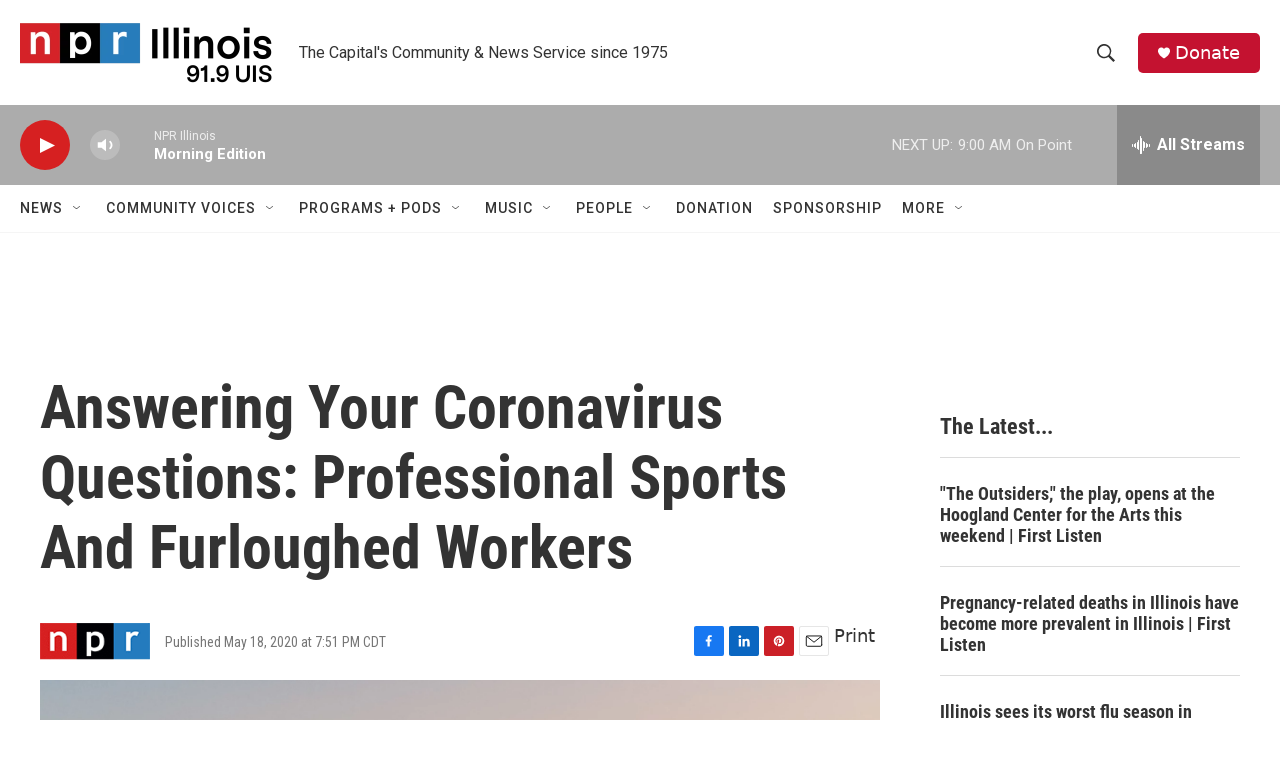

--- FILE ---
content_type: text/html; charset=utf-8
request_url: https://www.google.com/recaptcha/api2/aframe
body_size: 265
content:
<!DOCTYPE HTML><html><head><meta http-equiv="content-type" content="text/html; charset=UTF-8"></head><body><script nonce="ZC7beeAyvYXaJJinu-Bmcw">/** Anti-fraud and anti-abuse applications only. See google.com/recaptcha */ try{var clients={'sodar':'https://pagead2.googlesyndication.com/pagead/sodar?'};window.addEventListener("message",function(a){try{if(a.source===window.parent){var b=JSON.parse(a.data);var c=clients[b['id']];if(c){var d=document.createElement('img');d.src=c+b['params']+'&rc='+(localStorage.getItem("rc::a")?sessionStorage.getItem("rc::b"):"");window.document.body.appendChild(d);sessionStorage.setItem("rc::e",parseInt(sessionStorage.getItem("rc::e")||0)+1);localStorage.setItem("rc::h",'1769610821962');}}}catch(b){}});window.parent.postMessage("_grecaptcha_ready", "*");}catch(b){}</script></body></html>